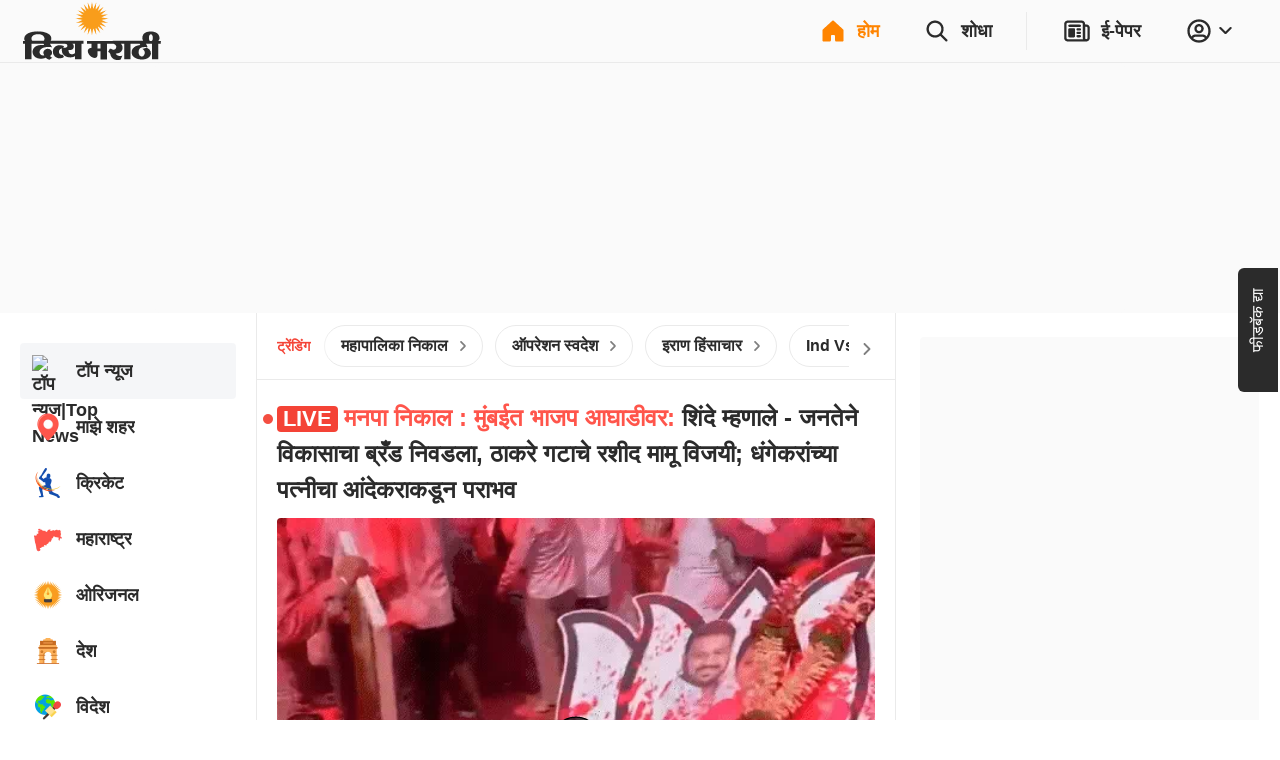

--- FILE ---
content_type: application/javascript; charset=utf-8
request_url: https://fundingchoicesmessages.google.com/f/AGSKWxV9Dm-xnL3_lAi2ZQgK3AaFIje3WdOQEjiQv7ZHaidqgKI6jUgLMe2Goku_lDSWH89Cm3bj9jO1RyWuEh3Er1HZkwtEc32kimeBvmyQ_RL_FEPzghpiFGQNP9TBtwKSomYAFgdeYZsHON_QfzXSNt9MFgZ4WS5ws454SOG-O32gPKCWxTs8IA50jwee/_/adload.&UrlAdParam=_160x600//Google-Ads--side-ad-
body_size: -1289
content:
window['c2cdf134-8ba4-48fd-a1f3-cfc0c7637a62'] = true;

--- FILE ---
content_type: application/javascript; charset=utf-8
request_url: https://fundingchoicesmessages.google.com/f/AGSKWxWurrcMjqfTU4dKfGi263pjTIiB8zbLm59KD4bHNtwwNKB2oekIukEkBU0dE5F_8G4t0ygiOte4YyuK0nQ4a-sEd_YrzKzEQLrjbzbbGjRNKZolQ_F7Y2qlzIEua1_OuzE7gH3_5g==?fccs=W251bGwsbnVsbCxudWxsLG51bGwsbnVsbCxudWxsLFsxNzY4NTYxOTk0LDg2MjAwMDAwMF0sbnVsbCxudWxsLG51bGwsW251bGwsWzddXSwiaHR0cHM6Ly9kaXZ5YW1hcmF0aGkuYmhhc2thci5jb20vIixudWxsLFtbOCwiTTlsa3pVYVpEc2ciXSxbOSwiZW4tVVMiXSxbMTksIjIiXSxbMTcsIlswXSJdLFsyNCwiIl0sWzI1LCJbWzk1MzQwMjUyLDk1MzQwMjU0XV0iXSxbMjksImZhbHNlIl1dXQ
body_size: -216
content:
if (typeof __googlefc.fcKernelManager.run === 'function') {"use strict";this.default_ContributorServingResponseClientJs=this.default_ContributorServingResponseClientJs||{};(function(_){var window=this;
try{
var OH=function(a){this.A=_.t(a)};_.u(OH,_.J);var PH=_.Zc(OH);var QH=function(a,b,c){this.B=a;this.params=b;this.j=c;this.l=_.F(this.params,4);this.o=new _.bh(this.B.document,_.O(this.params,3),new _.Og(_.Ok(this.j)))};QH.prototype.run=function(){if(_.P(this.params,10)){var a=this.o;var b=_.ch(a);b=_.Jd(b,4);_.gh(a,b)}a=_.Pk(this.j)?_.Xd(_.Pk(this.j)):new _.Zd;_.$d(a,9);_.F(a,4)!==1&&_.H(a,4,this.l===2||this.l===3?1:2);_.Dg(this.params,5)&&(b=_.O(this.params,5),_.fg(a,6,b));return a};var RH=function(){};RH.prototype.run=function(a,b){var c,d;return _.v(function(e){c=PH(b);d=(new QH(a,c,_.A(c,_.Nk,2))).run();return e.return({ia:_.L(d)})})};_.Rk(8,new RH);
}catch(e){_._DumpException(e)}
}).call(this,this.default_ContributorServingResponseClientJs);
// Google Inc.

//# sourceURL=/_/mss/boq-content-ads-contributor/_/js/k=boq-content-ads-contributor.ContributorServingResponseClientJs.en_US.M9lkzUaZDsg.es5.O/d=1/exm=kernel_loader,loader_js_executable/ed=1/rs=AJlcJMzanTQvnnVdXXtZinnKRQ21NfsPog/m=web_iab_tcf_v2_signal_executable
__googlefc.fcKernelManager.run('\x5b\x5b\x5b8,\x22\x5bnull,\x5b\x5bnull,null,null,\\\x22https:\/\/fundingchoicesmessages.google.com\/f\/AGSKWxW12ktLMmSQf-zTEwGvCYwlEgQeCFezBmPt-Gy_vhh3BG_OsUfUQQbottbPU2Xk1TkjQYLdMch6GjQn1cVPLugOvv4MLQMwKbTO4mZwVyYvMollbC9T9f2hJ_cEG8gVc7YuKb7VGA\\\\u003d\\\\u003d\\\x22\x5d,null,null,\x5bnull,null,null,\\\x22https:\/\/fundingchoicesmessages.google.com\/el\/AGSKWxUnAh4rhF0UJJkFKxn49WfBRi_XoZMvGdMmkEA1S5YcP0-yBKWK8OcZy592mNdJy2L5Wk7Furq1QYJVEdUj6o-NxDahGccrMP8vtAdU3L5puO3hNIf-V_GBe1vXIZyD7j8-n2SRDA\\\\u003d\\\\u003d\\\x22\x5d,null,\x5bnull,\x5b7\x5d\x5d\x5d,\\\x22bhaskar.com\\\x22,1,\\\x22en\\\x22,null,null,null,null,1\x5d\x22\x5d\x5d,\x5bnull,null,null,\x22https:\/\/fundingchoicesmessages.google.com\/f\/AGSKWxV2vXFQhE6kQkobtfJwQh9MAXKoUkstegQDgVgfl0mg_WtUnG8mVPolNalyhkO32Vf3eNz8dFOKm6X8PWcsPgDTCg5SqhHsmLr1RmnI3Roq5Polm7oqQu_yYQhExW0jK5GZoG976w\\u003d\\u003d\x22\x5d\x5d');}